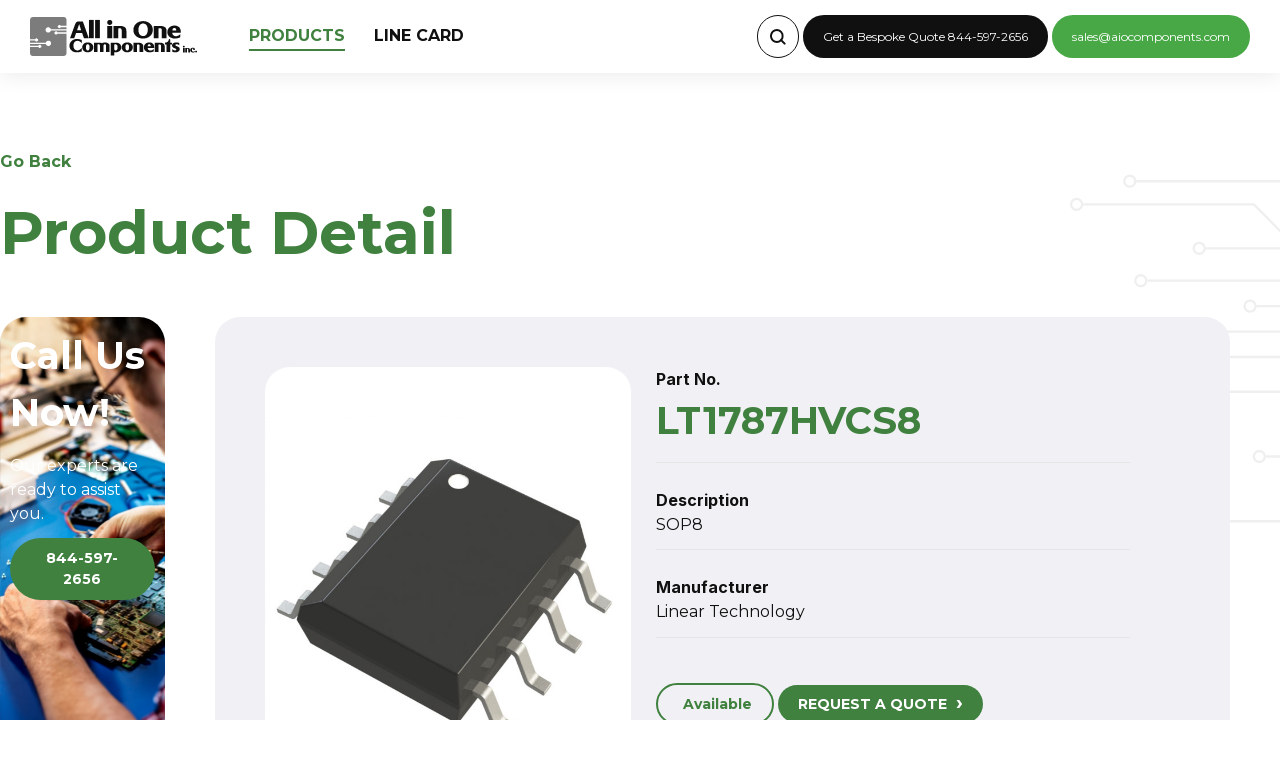

--- FILE ---
content_type: text/html; charset=UTF-8
request_url: https://www.allinonecomponents.com/product/lt1787hvcs81276-1276
body_size: 4568
content:
<!doctype html>
<html lang="en-US">
<head>
<!-- Basic Page Needs
================================================== -->
<meta http-equiv="Content-Type" content="text/html; charset=utf-8" />

<title>LT1787HVCS8 | All in One Components</title>
<script type="application/ld+json">
{
  "@context": "https://schema.org",
  "@type": "Organization",
  "url": "https://allinonecomponents.com",
  "logo": "https://aiocomp.b-cdn.net/assets/img/vanguard-logo.png"
}
</script>

      <link rel="canonical" href="https://www.allinonecomponents.com/product/lt1787hvcs81276-1276" />
  
<meta name="description" content="LT1787HVCS8 All In One Components, Inc."/>
<meta name="google-site-verification" content="m751B3ShgCP1OehL0lc6YwsWVLznzmBtKcu5TKqyyGI" />
<meta property="og:type" content="website" />
<meta property="og:title" content="LT1787HVCS8 | All in One Components" />
<meta property="og:description" content="LT1787HVCS8 All In One Components, Inc." />
<meta property="og:url" content="https://www.allinonecomponents.com/product/lt1787hvcs81276-1276" />
<meta property="og:site_name" content="All in One Components" />
<meta property="og:image" content="https://aiocomp.b-cdn.net/assets/img/share.jpg" />
<meta name="robots" content="index,follow">
<link rel="icon" type="image/png" href="https://aiocomp.b-cdn.net/assets/site/images/favicon.jpg" />
<link rel='dns-prefetch' href='//maps.googleapis.com' />
<link rel='dns-prefetch' href='//fonts.googleapis.com' />
<meta name="keywords" content="All Others,Components, electronic,electric,qoute,LT1787HVCS8" />

<meta name="msvalidate.01" content="4D87F24039FC2D965AE054C4010470CD" />

<!-- Mobile Specific Metas
================================================== -->
<meta name="viewport" content="width=device-width, initial-scale=1, maximum-scale=1" />

<!-- CSS
================================================== -->
<link rel="preconnect" href="https://fonts.googleapis.com">
<link rel="preconnect" href="https://fonts.gstatic.com" crossorigin>
<link href="https://fonts.googleapis.com/css2?family=Inter:wght@400;500;600;700&family=Montserrat:wght@400;500;600;700&display=swap" rel="stylesheet">

<link href="/assets/css/tailwind.css" rel="stylesheet" />
<link href="/assets/css/main.css" rel="stylesheet" />
<link href="/assets/css/styles.css" rel="stylesheet" />


<!-- Global site tag (gtag.js) - Google Analytics -->
<script async src="https://www.googletagmanager.com/gtag/js?id=UA-81402983-1"></script>
<script>
  window.dataLayer = window.dataLayer || [];
  function gtag(){dataLayer.push(arguments);}
  gtag('js', new Date());

  gtag('config', 'UA-81402983-1');
</script>

<!-- Global site tag (gtag.js) - Google Ads: 851030319 -->
<script async src="https://www.googletagmanager.com/gtag/js?id=AW-851030319"></script>
<script>
 window.dataLayer = window.dataLayer || [];
 function gtag(){dataLayer.push(arguments);}
 gtag('js', new Date());
 gtag('config', 'AW-851030319');
</script>
<script type="text/javascript">
    (function(c,l,a,r,i,t,y){
        c[a]=c[a]||function(){(c[a].q=c[a].q||[]).push(arguments)};
        t=l.createElement(r);t.async=1;t.src="https://www.clarity.ms/tag/"+i;
        y=l.getElementsByTagName(r)[0];y.parentNode.insertBefore(t,y);
    })(window, document, "clarity", "script", "gytmxxt18c");
</script>


</head>
<body class="products bg-product">

<!--Header-->
<header class="header fixed z-20 flex flex-wrap w-full items-center justify-between py-[15px] px-[20px] lg:px-[30px]  bg-white ">
    <div class="flex flex-row items-center w-full xl:w-auto">
        <div class="logo mr-[35px] w-1/2 xl:w-auto">
            <a href="/">
                <img src="/assets/img/All-in-One-Components-logo.svg" alt="">
            </a>
        </div>
        <div class="nav-bar xl:hidden w-1/2 flex justify-end">
            <a href="#" onclick="showMenu(event);">
                <svg width="50px" height="50px" viewBox="0 0 72 72" id="emoji" xmlns="http://www.w3.org/2000/svg">
                    <g id="color"/>
                    <g id="hair"/>
                    <g id="skin"/>
                    <g id="skin-shadow"/>
                    <g id="line">
                        <line x1="16" x2="56" y1="26" y2="26" fill="none" stroke="#000000" stroke-linecap="round" stroke-linejoin="round" stroke-miterlimit="10" stroke-width="2"/>
                        <line x1="16" x2="56" y1="36" y2="36" fill="none" stroke="#000000" stroke-linecap="round" stroke-linejoin="round" stroke-miterlimit="10" stroke-width="2"/>
                        <line x1="16" x2="56" y1="46" y2="46" fill="none" stroke="#000000" stroke-linecap="round" stroke-linejoin="round" stroke-miterlimit="10" stroke-width="2"/>
                    </g>
                    </svg>
            </a>
        </div>
        <nav class="main-menu flex flex-col gap-y-4 gap-x-0 mt-5 sm:flex-row sm:items-center sm:justify-end sm:gap-y-0 sm:gap-x-7 sm:mt-0 sm:ps-7 hidden xl:block">
            <a href="https://www.allinonecomponents.com/products" class="inline-block relative uppercase hover:text-forest font-bold  mr-[25px]  open">Products</a>
            <a href="https://www.allinonecomponents.com/line-card" class="inline-block relative uppercase hover:text-forest font-bold  ">Line Card</a>
        </nav>
    </div>
    <div class="hidden xl:block">            
        <div class="inline-block">
            <form method="POST" action="https://www.allinonecomponents.com/search_quote" accept-charset="UTF-8" id="search-form" itemprop="potentialAction" itemscope itemtype="https://schema.org/SearchAction"><input name="_token" type="hidden" value="RilMlA3LMiqpqpQdoM0SnmtTe7IvdKoVHn18fqWV">
                <meta itemprop="target" content="https://allinonecomponents.com/search_quote?part_no={part_no}"/>
                <label class="relative inline-block">
                    <span class="search-button absolute inset-y-0 right-0 flex items-center pr-[13px]">
                        <svg xmlns="http://www.w3.org/2000/svg" width="16.414" height="16.007" viewBox="0 0 16.414 16.007">
                            <g id="search-icon" transform="translate(1 1)">
                            <circle id="Ellipse_1" data-name="Ellipse 1" cx="6" cy="6" r="6" fill="none" stroke="#101010" stroke-linecap="round" stroke-linejoin="round" stroke-width="2"/>
                            <line id="Line_1" data-name="Line 1" x1="3.5" y1="3.5" transform="translate(10.5 10.093)" fill="none" stroke="#101010" stroke-linecap="round" stroke-linejoin="round" stroke-width="2"/>
                            </g>
                        </svg>
                    </span>
                    <input type="text" name="part_no" data-expanded="false"  class="search-part-no input-black px-5 py-3 text-gray-800 w-10 border-0 rounded-full " />
                </label>
            </form>
        </div>        
        <a class="text-2sm btn-empty bg-black text-white">Get a Bespoke Quote 844-597-2656</a>
        <a class="btn-empty bg-green text-2sm text-white" href="mailto:sales@iocomponents.com">sales@aiocomponents.com</a>
    </div>
</header>
<!--End Header-->

<style>
    .search-container {
  position: relative;
}

#searchInput {
  width: 40px;
  transition: width 0.4s ease-in-out;
}

#searchInput.expanded {
  width: 200px;
}
</style>

<!-- Navigation Mobile-->
<div class="navigation-menu fixed z-30 bg-white" id="navigation-menu">
    <div href="#" class="flex justify-end p-[25px] relative z-10">
        <a onclick="hideMenu(event);" class="cursor-pointer mobile-close">
            <img src="/assets/img/X-close-icon.svg" class="w-[22px]" alt="">
        </a>
        
    </div>
    <div class="menu flex flex-col relative z-10 items-center px-10 w-full ">
        <a href="https://www.allinonecomponents.com/products" class="text-center text-xl uppercase hover:text-forest font-bold mt-20 mb-20">Products</a>
        <a href="https://www.allinonecomponents.com/line-card" class="text-center text-xl uppercase hover:text-forest font-bold mb-20">Line Card</a>

        <form method="POST" action="https://www.allinonecomponents.com/search_quote" accept-charset="UTF-8" class="w-full" id="search-form" itemprop="potentialAction" itemscope itemtype="https://schema.org/SearchAction"><input name="_token" type="hidden" value="RilMlA3LMiqpqpQdoM0SnmtTe7IvdKoVHn18fqWV">
            <meta itemprop="target" content="https://allinonecomponents.com/search_quote?part_no={part_no}"/>
            <label class="relative w-full mb-30">
                <span class="absolute inset-y-0 right-0 flex items-center pr-[13px]">
                    <svg xmlns="http://www.w3.org/2000/svg" width="16.414" height="16.007" viewBox="0 0 16.414 16.007">
                        <g id="search-icon" transform="translate(1 1)">
                        <circle id="Ellipse_1" data-name="Ellipse 1" cx="6" cy="6" r="6" fill="none" stroke="#101010" stroke-linecap="round" stroke-linejoin="round" stroke-width="2"/>
                        <line id="Line_1" data-name="Line 1" x1="3.5" y1="3.5" transform="translate(10.5 10.093)" fill="none" stroke="#101010" stroke-linecap="round" stroke-linejoin="round" stroke-width="2"/>
                        </g>
                    </svg>
                </span>
                <input type="text" name="part_no"  class="input-black px-5 py-3 text-gray-800 w-full border-0 rounded-full " />
            </label>
        </form>

        <a class="text-sm w-full btn-empty text-center bg-black text-white my-20">Get a Bespoke Quote 844-597-2656</a>
        <a class="btn-empty bg-green text-sm text-white" href="mailto:sales@aiocomponents.com">sales@aiocomponents.com</a>        

    </div>
</div>
<div class="container mx-auto subpage-heading mb-5 px-[25px] lg:px-0 ">
    <a href="" class="block mb-10 text-forest text-base font-bold go-back" >Go Back</a>
    <h1 class="text-5xl text-forest font-bold">Product Detail</h1>
</div>

<div class="container mx-auto relative z-10 flex flex-col lg:flex-row my-20 px-[25px] lg:px-0">
    <aside class="w-full lg:w-[188px] py-4 px-20 search-banner flex flex-col mb-20">
        <div>
            <h3 class="text-white font-bold text-2xl mb-5">Call Us Now!</h3>
            <p class="text-base text-white mb-5">Our experts are ready to assist you.</p>
            <button class="btn btn-green mb-10">844-597-2656</button>
        </div>
    </aside>

    <div class="w-full flex lg:px-[50px] ">
        <div class="w-full rounded-[25px] bg-gray p-10 lg:p-20 flex flex-col lg:flex-row">
            <div class="w-full lg:w-2/5 mb-20">
                <div class="rounded-[25px] bg-white w-full py-20">
                        <img 
                        class="w-full"  
                        src="https://aiocomp.b-cdn.net/upload/product/890820.jpg" 
                        alt="LT1787HVCS8"  
                        title="LT1787HVCS8" />
                </div>
            </div>
            <div class="w-full lg:w-3/5 lg:px-10 ">
                <label for="" class="font-inter text-base font-bold">Part No.</label>
                <p class="text-2xl text-forest font-bold ">LT1787HVCS8</p>
                <hr class="border-0 w-[95%] h-[1px] bg-4gray mt-5 mb-10">
                
                                    <label for="" class="font-inter text-base font-bold mb-2">Description</label>
                    <p class="text-base">SOP8</p>
                    <hr class="border-0 w-[95%] h-[1px] bg-4gray mt-5 mb-10">
                
                                    <label for="" class="font-inter text-base font-bold mb-2">Manufacturer</label>
                    <p class="text-base">Linear Technology</p>
                    <hr class="border-0 w-[95%] h-[1px] bg-4gray mt-5">
                
                <div class="mt-20"></div>
                <div class="block w-auto lg:inline-block mb-10">
                    <btn class="btn-available mobile  ">Available</btn>
                </div>
                
                <a class="btn btn-green mobile mt-2" href="/contact_quotes/lt1787hvcs8-1276">REQUEST A QUOTE <span class="text-lg ml-2 mt-5">&#8250;</span></a>
            </div>
        </div> 
    </div>
</div>

<!--Footer-->
<footer>
	<div class="bg-gray py-[50px] lg:py-[70px]">
		<div class="container w-full flex flex-col lg:flex-row items-center mx-auto">
			<div class="w-full md:w-1/4">
				<img src="/assets/img/All-in-One-Components-logo.svg" class="w-[170px] mx-auto mb-10" alt="AllinOneComponents Logo Black">
			</div>
			<div class="w-full lg:w-2/4">
				<hr class="lg:hidden w-1/2 mt-5 mb-20 mx-auto divider-line" />
				<nav class="w-full  lg:w-2/3 
					grid grid-flow-row gap-8 
					auto-rows-fr grid-cols lg:grid-cols-2 
					items-center text-center lg:text-left my-10">
					<a href="https://www.allinonecomponents.com/products" class="text-sm font-bold uppercase inline hover:text-green">Products</a>
					<a href="https://www.allinonecomponents.com/terms" class="text-sm font-bold uppercase hover:text-green">Terms and conditions</a>
					<a href="https://www.allinonecomponents.com/line-card" class="text-sm font-bold uppercase hover:text-green">Line Card</a>
					<a href="https://www.allinonecomponents.com/faqs" class="text-sm font-bold uppercase hover:text-green">FAQs</a>
				</nav>
			</div>
			
			<div class="text-center lg:text-right w-full lg:w-1/4">
				<hr class="lg:hidden w-1/2 mt-10 mb-10 mx-auto divider-line" />
				<p class="font-inter font-bold text-sm">844-597-2656</p>
				<a href="mailto:sales@aicomponents.com" class="font-inter font-bold text-sm">sales@aicomponents.com</a>
				<p class="font-inter text-sm">5840 Red Bug Lake Rd. #170 <br> Winter springs. FL 32708</p>
			</div>
		</div>
	</div>
	<div class="bg-forest py-[20px]">
		<div class="container mx-auto flex flex-col lg:flex-row items-center">
			<div class="w-full lg:w-1/4 flex flex-row gap-20 my-10 lg:my-0 items-center justify-center">
				<div>
					<img src="/assets/img/Visa-logo.svg" alt="Visa Logo">
				</div>
				<div>
					<img src="/assets/img/Mastercard-logo.svg" alt="Master Card Logo">
				</div>
				<div>
					<img src="/assets/img/American-express.svg" alt="American Express Logo">
				</div>
				
			</div>
			<div class="w-1/2 order-2 lg:order-1 my-10 lg:my-0">
				<p class="text-white text-2sm text-center lg:text-left">
					&copy; 2026 by AllinOneComponents. All Rights Reserved.
				</p>
			</div>
			<div class="w-1/4 flex flex-row justify-center lg:justify-end gap-10 order-1 lg:order-2 my-10 lg:my-0">
				<a href="https://twitter.com/AnaGibb29996104" target="_blank">
					<img src="/assets/img/Twitter-X-Icon.svg" alt="AllinOneComponents X">
				</a>
				<a href="https://www.facebook.com/componentman">
					<img src="/assets/img/Facebook-lcon.svg" alt="AllinOneComponents Facebook">
				</a>
			</div>
		</div>
	</div>
</footer>
    <!--End Footer-->
<!-- Scripts
================================================== -->
<script src="https://aiocomp.b-cdn.net/assets/site/scripts/jquery-2.2.0.min.js" ></script>
<script src="/assets/js/topbar.min.js" ></script>
<script src="/assets/site/scripts/custom.js" ></script>
<script src="/assets/js/custom.js" ></script>


<script id="mcjs">!function(c,h,i,m,p){m=c.createElement(h),p=c.getElementsByTagName(h)[0],m.async=1,m.src=i,p.parentNode.insertBefore(m,p)}(document,"script","https://chimpstatic.com/mcjs-connected/js/users/8ccaded91ff2e4d5f7141e982/086b8872e0a9d49ae203ae4ca.js");</script>


<script type="text/javascript">!function(t,e){t.artibotApi={l:[],t:[],on:function(){this.l.push(arguments)},trigger:function(){this.t.push(arguments)}};var a=!1,i=e.createElement("script");i.async=!0,i.type="text/javascript",i.src="https://app.artibot.ai/loader.js",e.getElementsByTagName("head").item(0).appendChild(i),i.onreadystatechange=i.onload=function(){if(!(a||this.readyState&&"loaded"!=this.readyState&&"complete"!=this.readyState)){new window.ArtiBot({i:"5771bc53-28f6-4d45-97fa-acb3052df392"});a=!0}}}(window,document);</script>
</body>
</html>


--- FILE ---
content_type: text/css
request_url: https://www.allinonecomponents.com/assets/css/main.css
body_size: 2293
content:
*{outline:none}html{font-size:62.5%}body{font-family:"Montserrat",sans-serif;font-weight:normal}img{max-width:100%}.font-inter{font-family:"Inter",sans-serif}hr.divider-line{border:none;height:1px;background-color:#47a845}hr.divider-line-gray{border:none;height:1px;background-color:#f1f1f5}.subpage-heading{padding-top:150px}.form-control{background:#f7f7f9 0% 0% no-repeat padding-box;border:1px solid #ededed;border-radius:5px;padding:15px 10px}.sticky{position:fixed;top:76px}.form-control-white{background:#fff 0% 0% no-repeat padding-box;border:1px solid #ededed;border-radius:5px;padding:15px 10px}ul{list-style:url(../img/bullet-icon.svg);padding-left:15px}ul li{margin-left:10px}#btn-open::after{border:1px solid #fff;content:"";border-width:0 2px 2px 0;display:inline-block;padding:3px;transform:rotate(45deg);margin-left:8px;-webkit-transform:rotate(45deg);position:relative;top:-3px}@media screen and (max-width: 767px){.text-5xl{font-size:3.6rem;line-height:4.2rem}.text-4xl{font-size:3rem;line-height:3.6rem}.text-3xl{font-size:2.6rem;line-height:3.2rem}.text-2xl{font-size:2.2rem;line-height:2.6rem}.text-xl{font-size:1.8rem}.text-lg{font-size:1.6rem;line-height:2.2rem}.text-base{font-size:1.4rem}.text-sm{font-size:1.2rem;line-height:1.6rem}.btn-green,.input,.input-black{font-size:1.2rem}}.header nav a::after{background:none repeat scroll 0 0 rgba(0,0,0,0);bottom:-3px;content:"";display:block;height:2px;position:absolute;transition:width .3s ease 0s,left .3s ease 0s;width:0;background:#40813f;margin-top:3px}.header nav a:hover::after{width:100%}.header nav.main-menu .open{color:#40813f}.header nav.main-menu .open::after{width:100%;background:none repeat scroll 0 0 rgba(0,0,0,0);bottom:-3px;content:"";display:block;height:2px;position:absolute;transition:width .3s ease 0s,left .3s ease 0s;background:#40813f;margin-top:3px}.header.bg-white{box-shadow:0px 3px 20px rgba(0,0,0,.0784313725)}.navigation-menu{display:none}.navigation-menu .menu{display:none}.navigation-menu.menu-mobile{display:block;width:100%;height:100lvh}.navigation-menu.menu-mobile .menu{display:flex}.navigation-menu .mobile-close{cursor:pointer}@media screen and (max-width: 1280px){.navigation-menu{display:none}}.navigation-menu::before{width:100%;height:300px;content:"";background-image:url("../img/texture-tech-gray.svg");position:absolute;background-repeat:no-repeat;top:0;right:0;background-position:right;background-size:contain;transform:rotate(180deg)}@media screen and (max-width: 1024px){.navigation-menu::before{height:200px}}.navigation-menu::after{width:100%;height:300px;content:"";background-image:url("../img/texture-tech-gray.svg");position:absolute;background-repeat:no-repeat;bottom:0;right:0;background-position:right;background-size:contain}@media screen and (max-width: 1024px){.navigation-menu::after{height:250px}}.home .hero{min-height:750px;background-color:#fff;background-image:url(../img/Hero-Computer-proccesors.jpg);background-repeat:no-repeat;background-size:cover;background-position:center right}@media screen and (max-width: 1280px){.home .hero{background-size:cover;min-height:650px;position:relative}.home .hero .container{position:relative}.home .hero::before{position:absolute;width:100%;height:100%;background:#fff;content:"";background:linear-gradient(0deg, rgba(255, 255, 255, 0.7), rgba(255, 255, 255, 0.4));z-index:0}}.home .hero .input-search{padding-left:35px;padding-right:25px}.home .services>div{margin-bottom:20px;border-radius:25px;box-shadow:0px 0px 30px rgba(0,0,0,.0588235294)}.home .services>div:hover{background-color:#47a845;color:#fff}.home .services>div:hover a,.home .services>div:hover h3{color:#fff}.home .services>div:hover img{transform:scale(1.2)}.home .services img{transition:transform .2s}.home .zoomer img{transition:transform .2s}.home .zoomer:hover img{transform:scale(1.2)}.home .aio-info{background-image:url("../img/Bg-green-tech.svg");background-size:cover;background-repeat:no-repeat}.home .aio-info .container>div{margin:0 auto 60px}@media screen and (max-width: 1024px){.home .aio-info{background-position:center right}}.home .looking-for>div{border-radius:25px;padding:70px 60px;background-image:url("../img/Control-broad-element.jpg");background-size:cover;background-repeat:no-repeat;background-position:center}.home .about-us::after{width:100%;height:350px;content:"";background-image:url("../img/texture-tech-gray.svg");position:absolute;background-repeat:no-repeat;bottom:0;right:0;background-position:right;background-size:contain}@media screen and (max-width: 767px){.home .about-us::after{background-position:center right;height:250px}}@keyframes zoom{0%{background-size:100%}50%{background-size:105%}100%{background-size:100%}}.products{position:relative}.products .services>div{margin-bottom:20px;border-radius:25px;box-shadow:0px 0px 30px rgba(0,0,0,.0588235294)}.products .services>div:hover{background-color:#47a845;color:#fff}.products .services>div:hover a,.products .services>div:hover h3{color:#fff}.products .services>div:hover img{transform:scale(1.2)}.products .services img{transition:transform .2s}.products.bg-left::before{width:100%;height:400px;content:"";background-image:url("../img/texture-tech-gray.svg");position:absolute;background-repeat:no-repeat;top:40%;right:0;background-position:right;background-size:contain;transform:rotate(180deg);z-index:1}.products.bg-right-top::before{width:100%;height:400px;content:"";background-image:url("../img/texture-tech-gray.svg");position:absolute;background-repeat:no-repeat;top:20%;right:0;background-position:right;background-size:contain;transform:rotate(0);z-index:1}.products .categories-list a{padding:12px 15px;position:relative}.products .categories-list a::after{content:"";position:absolute;height:1px;width:95%;background-color:#e5e5e5;bottom:0;left:0;right:0;margin-left:auto;margin-right:auto}.products .categories-list a:first-child{border-radius:24px 24px 0 0}.products .categories-list a:last-child{border-radius:0 0 24px 24px}.products .categories-list a:last-child::after{height:0}.products .categories-list a:hover{background-color:rgba(71,168,69,.12);color:#40813f}@media screen and (max-width: 1024px){.products .categories-list{display:none}.products .categories-list.show{display:flex}.products .categories-list .input-black{padding-left:25px}}.products .search-banner{background-image:url("../img/Banner-callUs-AllinOneComponents.jpg");background-size:cover;border-radius:26px;padding:10px;min-height:720px;background-repeat:no-repeat;display:flex;flex-direction:column;justify-content:end}@media screen and (max-width: 1024px){.products .search-banner{position:relative;min-height:400px}.products .search-banner>div{position:absolute;z-index:1;text-align:center;bottom:0;margin:0 auto;left:0;right:0;padding:20px}.products .search-banner::before{content:"";width:100%;height:100%;border-radius:26px;position:absolute;background:#000;background:linear-gradient(0deg, rgba(0, 0, 0, 0.8) 0%, rgba(255, 255, 255, 0.02) 100%);left:0;top:0}}@media screen and (max-width: 1024px){.products .categories-search .input-black{padding-left:35px}}.accordion input{display:none}.accordion label{display:flex;justify-content:space-between;align-items:center;margin-top:15px;padding:25px 1rem;cursor:pointer;border-bottom:1px solid #101010;text-transform:uppercase;font-weight:bold}.accordion-content{display:none;padding:25px 1rem;border-bottom:1px solid #101010}.accordion-content:last-child{border:none}.accordion input:checked+label+.accordion-content{display:block}.icon{margin-left:1rem;background-image:url(../img/Arrow-down.svg);background-position:center;background-repeat:no-repeat;width:20px;height:20px}.open .icon{transform:rotate(180deg)}.table .mobile{display:none}.table tr{border-bottom:1px solid #f1f1f5}.table tr td{padding:30px 20px}.table tr:hover{box-shadow:0px 0px 25px rgba(0,0,0,.0588235294)}@media screen and (max-width: 767px){.table tbody{padding:15px 0;display:block}.table thead,.table .no-mobile{display:none}.table .mobile{display:inline-block}.table tr{background-color:#fff;padding:15px;display:grid;border-radius:25px;box-shadow:0px 0px 30px rgba(0,0,0,0.0588235294);margin-bottom:15px}.table tr td{padding:15px 0}.table.table-search tbody{padding-top:50px;padding-left:0;padding-right:0}}.table-quote tr{border-bottom:1px solid #f1f1f5}.table-quote tr td{padding:20px 10px}.table-quote tr:hover{box-shadow:0px 0px 25px rgba(0,0,0,.0588235294)}@media screen and (max-width: 1024px){.table-quote tbody{padding:15px 0;display:block}.table-quote thead,.table-quote .no-mobile{display:none}.table-quote .mobile{display:inline-block}.table-quote tr{background-color:#fff;padding:15px 25px;display:grid;border-radius:25px;box-shadow:0px 0px 30px rgba(0,0,0,0.0588235294);margin-bottom:15px}.table-quote tr td{padding:15px 0}.table-quote tr input,.table-quote tr select{width:100%}}.pagination{display:flex;margin-top:15px;margin-bottom:15px}.pagination li{width:45px;height:45px;border-radius:50%;display:flex;align-items:center;justify-content:center;margin-right:5px;font-size:14px;border:1px solid #bbb;font-family:"Inter"}.pagination li a,.pagination li span{color:#101010;width:100%;height:100%;display:flex;justify-content:center;align-items:center}.pagination li a[rel],.pagination li span[rel]{background-position:center;background-repeat:no-repeat;color:rgba(0,0,0,0)}.pagination li a[rel=next],.pagination li span[rel=next]{background-image:url(../img/Arrow-right-green.svg);margin-left:3px}.pagination li a[rel=prev],.pagination li span[rel=prev]{background-image:url(../img/Arrow-left-green.svg);margin-right:3px}.pagination li.active{background-color:#47a845;border:1px solid #47a845}.pagination li.active span{color:#fff}

--- FILE ---
content_type: application/javascript
request_url: https://www.allinonecomponents.com/assets/js/custom.js
body_size: 649
content:
function headerStick() {
    const header = document.querySelector(".home .header");
    const toggleClass = "bg-white";

    if (header === null) return;

    window.addEventListener("scroll", () => {
        const currentScroll = window.pageYOffset;
        if (currentScroll > 100) {
            header.classList.add(toggleClass);
        } else {
            header.classList.remove(toggleClass);
        }
    });
}

function showMenu(event) {
    event.preventDefault();
    var el = document.getElementById("navigation-menu");
    el.classList.add("menu-mobile");
}
function hideMenu(event) {
    event.preventDefault();
    var el = document.getElementById("navigation-menu");
    el.classList.remove("menu-mobile");
}

function mainMenu(resize = false){
    let w = window.innerWidth;
    let el = document.getElementById("navigation-menu");

    if(!resize && w < 1024){
        el.classList.remove("menu-mobile");
    }

    if(resize && w > 1024){
        el.classList.remove("menu-mobile");
    }
}

function accordion(){
     const checkboxes = document.querySelectorAll('.accordion input[type="checkbox"]');
     checkboxes.forEach(checkbox => {
       checkbox.addEventListener('change', function () {
         checkboxes.forEach(cb => {
           cb.parentNode.classList.remove('open');
         });
         if (this.checked) {
           this.parentNode.classList.add('open');
         }
       });
     });
}

function openCategoriesMobile(){
    var btn_open = document.getElementById("btn-open");

    if(btn_open == null) return; 

    btn_open.addEventListener("click",function(){
      document.getElementById("categories-list").classList.toggle("show");
    });
}



(function () {
    headerStick();
    mainMenu();
    accordion();
    openCategoriesMobile();
})();

window.addEventListener('resize', function(event){
    mainMenu(true)
})

--- FILE ---
content_type: image/svg+xml
request_url: https://www.allinonecomponents.com/assets/img/Facebook-lcon.svg
body_size: 263
content:
<svg xmlns="http://www.w3.org/2000/svg" width="12.8" height="24" viewBox="0 0 12.8 24">
  <path id="Facebook-lcon" d="M20.8,8.948V4.5H17.136c-3.36,0-5.472,2.56-5.472,6.224V13.4H8v4.432h3.664V28.5h4.56V17.828h3.664L20.8,13.4H16.224V11.6c0-1.76.928-2.656,2.752-2.656H20.8Z" transform="translate(-8 -4.5)" fill="#fff"/>
</svg>


--- FILE ---
content_type: image/svg+xml
request_url: https://www.allinonecomponents.com/assets/img/Mastercard-logo.svg
body_size: 1452
content:
<svg id="Mastercard-logo" xmlns="http://www.w3.org/2000/svg" xmlns:xlink="http://www.w3.org/1999/xlink" width="47.049" height="36.959" viewBox="0 0 47.049 36.959">
  <defs>
    <clipPath id="clip-path">
      <rect id="Rectangle_74" data-name="Rectangle 74" width="47.049" height="36.959" transform="translate(0 0)" fill="none"/>
    </clipPath>
  </defs>
  <g id="Group_52" data-name="Group 52" clip-path="url(#clip-path)">
    <path id="Path_312" data-name="Path 312" d="M8.172,36.871v-2.5a1.467,1.467,0,0,0-1.34-1.582,1.409,1.409,0,0,0-.243,0,1.636,1.636,0,0,0-1.416.709,1.462,1.462,0,0,0-1.334-.709,1.343,1.343,0,0,0-1.165.583v-.5H1.8v4h.874V34.663c0-.708.374-1.044.955-1.044s.874.374.874,1.044v2.208h.873V34.663a.923.923,0,0,1,.792-1.037,1,1,0,0,1,.164-.007c.581,0,.873.374.873,1.044v2.208Zm12.956-4H19.712V31.664h-.873v1.208h-.791v.791h.791V35.5c0,.917.373,1.456,1.373,1.456a2.355,2.355,0,0,0,1.078-.291l-.252-.752a1.4,1.4,0,0,1-.753.209c-.417,0-.582-.252-.582-.665v-1.79H21.12v-.791Zm7.415-.087a1.184,1.184,0,0,0-1.043.582v-.5h-.873v4H27.5V34.614c0-.665.292-1.043.834-1.043a2.7,2.7,0,0,1,.545.083l.252-.835a3.5,3.5,0,0,0-.588-.034m-11.2.417a2.87,2.87,0,0,0-1.625-.417c-1,0-1.665.5-1.665,1.291,0,.665.5,1.044,1.373,1.165l.417.044c.456.083.708.209.708.417,0,.291-.334.5-.917.5a2.3,2.3,0,0,1-1.335-.417l-.416.665a2.92,2.92,0,0,0,1.707.5c1.166,0,1.834-.543,1.834-1.291,0-.709-.543-1.082-1.373-1.209l-.417-.044c-.374-.044-.665-.126-.665-.374,0-.291.291-.456.752-.456a3.006,3.006,0,0,1,1.253.335Zm23.239-.417a1.182,1.182,0,0,0-1.043.582v-.5h-.873v4h.873V34.614c0-.665.291-1.043.835-1.043a2.7,2.7,0,0,1,.542.083l.252-.825a2.674,2.674,0,0,0-.586-.044M29.417,34.871a2,2,0,0,0,1.909,2.086,1.947,1.947,0,0,0,.216,0,2.1,2.1,0,0,0,1.416-.456l-.416-.709a1.672,1.672,0,0,1-1.044.374,1.181,1.181,0,0,1-1.213-1.15,1.133,1.133,0,0,1,.005-.143,1.224,1.224,0,0,1,1.156-1.289l.052,0a1.714,1.714,0,0,1,1.044.374l.416-.709a2.061,2.061,0,0,0-1.416-.456,2,2,0,0,0-2.124,1.869c0,.071,0,.142,0,.213m8.08,0v-2h-.873v.5a1.51,1.51,0,0,0-1.252-.583,2.084,2.084,0,0,0,0,4.164,1.415,1.415,0,0,0,1.252-.583v.5H37.5Zm-3.208,0a1.211,1.211,0,0,1,2.417-.156q0,.078,0,.156a1.211,1.211,0,0,1-2.417.156,1.015,1.015,0,0,1,0-.156M23.835,32.785a2.083,2.083,0,0,0,.045,4.164,2.541,2.541,0,0,0,1.626-.543l-.417-.626a1.987,1.987,0,0,1-1.165.418,1.128,1.128,0,0,1-1.209-.956H25.67V34.9a1.842,1.842,0,0,0-1.546-2.1,1.741,1.741,0,0,0-.287-.021m0,.752a.975.975,0,0,1,1,.947v.009H22.753a1.053,1.053,0,0,1,1.082-.956m21.7,1.335V31.29h-.872v2.082a1.512,1.512,0,0,0-1.253-.583,2.084,2.084,0,0,0,0,4.164,1.414,1.414,0,0,0,1.253-.583v.5h.872Zm-3.208,0a1.211,1.211,0,0,1,2.417-.156,1.015,1.015,0,0,1,0,.156,1.211,1.211,0,0,1-2.417.156q0-.078,0-.156m-29.242,0v-2h-.873v.5a1.509,1.509,0,0,0-1.252-.583,2.084,2.084,0,0,0,0,4.164,1.412,1.412,0,0,0,1.252-.583v.5h.878Zm-3.246,0a1.211,1.211,0,1,1,2.416-.156,1.016,1.016,0,0,1,0,.156,1.211,1.211,0,1,1-2.416.156,1.016,1.016,0,0,1,0-.156" fill="#fff"/>
    <path id="Path_313" data-name="Path 313" d="M22.4,26.051A14.289,14.289,0,1,1,14.284,0a14.136,14.136,0,0,1,8.108,2.535,13.312,13.312,0,0,0-1.086.981,15.216,15.216,0,0,0,1.1,22.535" fill="#fff"/>
    <path id="Path_314" data-name="Path 314" d="M28.576,14.293a14.258,14.258,0,0,1-4.64,10.539,13.308,13.308,0,0,1-.01-21.087,14.263,14.263,0,0,1,4.65,10.548" fill="#fff"/>
    <path id="Path_315" data-name="Path 315" d="M47.049,14.293a14.045,14.045,0,0,1-14.04,14.04,13.88,13.88,0,0,1-7.77-2.35c.14-.12.27-.25.4-.38a15.982,15.982,0,0,0,0-22.62c-.13-.13-.26-.26-.4-.38a13.88,13.88,0,0,1,7.77-2.35,14.039,14.039,0,0,1,14.04,14.04" fill="#fff"/>
  </g>
</svg>


--- FILE ---
content_type: application/javascript
request_url: https://www.allinonecomponents.com/assets/site/scripts/custom.js
body_size: 2009
content:
/* ----------------- Start Document ----------------- */
(function($){
"use strict";

$(document).ready(function(){

	/*----------------------------------------------------*/
	/*  Back to Top
	/*----------------------------------------------------*/
	  var pxShow = 600; // height on which the button will show
	  var fadeInTime = 400; // how slow / fast you want the button to show
	  var fadeOutTime = 400; // how slow / fast you want the button to hide
	  var scrollSpeed = 400; // how slow / fast you want the button to scroll to top.
	  $("#backtotop").fadeOut(fadeOutTime);
	  $(window).scroll(function(){
		 if($(window).scrollTop() >= pxShow){
			$("#backtotop").fadeIn(fadeInTime);
		 } else {
			$("#backtotop").fadeOut(fadeOutTime);
		 }
	  });

	  $('#backtotop').click(function(){
		 $('html, body').animate({scrollTop:0}, scrollSpeed);
		 return false;
	  });




	/*----------------------------------------------------*/
	/*  Product Quantity
	/*----------------------------------------------------*/
	var thisrowfield;
	$('.qtyplus').click(function(e){
	  e.preventDefault();
	  thisrowfield = $(this).parent().parent().parent().find('.qty');

	  var currentVal = parseInt(thisrowfield.val());
	  if (!isNaN(currentVal)) {
		 thisrowfield.val(currentVal + 1);
	  } else {
		 thisrowfield.val(0);
	  }
	});

	$(".qtyminus").click(function(e) {
	  e.preventDefault();
	  thisrowfield = $(this).parent().parent().parent().find('.qty');
	  var currentVal = parseInt(thisrowfield.val());
	  if (!isNaN(currentVal) && currentVal > 0) {
		 thisrowfield.val(currentVal - 1);
	  } else {
		 thisrowfield.val(0);
	  }
	});

	$('.request_button').click(function(e){
		e.preventDefault();

		var val = $(this).data('value');

		$('.form-contact').load('/save_quote/' + val, function(){
			addMore();

			grecaptcha.render('recaptcha-element', {
				'sitekey' : '6LdMGgEaAAAAAHyrIyBHR7VoLSiVSGIq5IPlmY3I'
			});

			$([document.documentElement, document.body]).animate({
				scrollTop: $(".form-contact").offset().top
			}, 5);
		      
		});
		
	});
	
	function addMore(){

		$('.add-new').on('click', function(event) {
 			event.preventDefault();

 			var data = parseInt($(this).attr('numero'))+1;
 			$(this).attr('numero', data);
 			var html='<tr >'+
                     ' <td class="text-base text-inter"><input placeholder="Enter part no." class="part_no form-control text-sm" type="text" name="part_no['+data+']" value="" required id="part_no'+data+'"> </td>'+
                     ' <td class="text-base text-inter"><input placeholder="Enter Manufacturer" class="form-control text-sm" type="text" name="manufacturer['+data+']" value="" required id="manufacturer'+data+'" ></td>'+
                     ' <td class="text-base text-inter"><input class="quantity form-control text-sm" type="number" name="quantity['+data+']" placeholder="Enter Quantity" required min="1" id="quantity'+data+'" ></td>'+
                     ' <td class="text-base text-inter"><input class="form-control text-sm" type="number" name="target_price['+data+']" placeholder="Enter Target Price" min="1" id="target_price'+data+'" ></td>'+
                     ' <td>'+
                     '     <select class="form-control text-sm" name="alternates['+data+']">'+
                     '         <option value="">Select</option>'+
                     '         <option value="yes">Yes</option>'+
                     '         <option value="no">No</option>'+
                     '     </select>'+
                     ' </td>'+
                     ' <td>'+
                     '     <select class="form-control text-sm" name="rohs['+data+']">'+
                     '         <option value="">Select</option>'+
                     '         <option value="yes">Yes</option>'+
                     '         <option value="no">No</option>'+
                     '     </select>'+
                     ' </td>'+
                     ' <td>'+
                     '      <button class="btn-quote btn-active"></button>'+
					 '		<button class="btn-quote btn-inactive"></button>'+
					 '		<button class="btn-quote btn-delete"></button>'+
                     ' </td>'+
                     ' </tr>';
            $('.content-qoutes').append(html);
			runTable();
            remove_handler();

 		});

	}
	
	
	function remove_handler(){
		$(".btn-delete").click(function() {
			$(this).closest("tr").remove();
			runTable();
		})
	}

	var intervalID;
	function checkTable(){

		runTable();

		$('.content-qoutes .part_no, .content-qoutes .quantity').on('blur', runTable);
		
	}

	function runTable(){
		$('.content-qoutes tbody tr').each(function(index, quote){
			var part_no = $(quote).find('.part_no').val();
			var qty = $(quote).find('.quantity').val();
			
			if(part_no != '' && qty != ''){
				$(quote).find('.btn-active').show();
				$(quote).find('.btn-delete').hide();
				$(quote).find('.btn-inactive').hide();
			}else{
				$(quote).find('.btn-active').hide();
				$(quote).find('.btn-delete').hide();
				$(quote).find('.btn-inactive').show();
			}
		});

		$('.content-qoutes tbody tr').hover(function(){
			$(this).find('.btn-delete').show();
			$(this).find('.btn-active').hide();
			$(this).find('.btn-inactive').hide();
			
		}, function(){
			$(this).find('.btn-delete').hide();
			runTable();
			
		} );

		sortInputs();
	}

	function lineCard(){
		$('#line-card-mobile').on('change', function(){
			var anchor = $(this).val();
			scrollToAnchor('#' + anchor);
		})

		$('.link-card-line').click(function(){
			var anchor = $(this).data('value');
			scrollToAnchor('#' + anchor);
		})
	}



	function scrollToAnchor(anchor) {
		$('html, body').animate({
		  scrollTop: $(anchor).offset().top - 100
		}, 1000); // Adjust the duration (in milliseconds) as needed
	  }

	function sortInputs() {
		 
		 var inputs = document.querySelectorAll('input[name^="part_no["]');
  
		 
		 var inputsArray = Array.from(inputs);
		 
		 
		 inputsArray.sort(function(a, b) {
		   var numA = parseInt(a.name.match(/\[(\d+)\]/)[1]);
		   var numB = parseInt(b.name.match(/\[(\d+)\]/)[1]);
		   
		   return numA - numB; // Ordenar de menor a mayor
		 });
		 
		 
		 inputsArray.forEach(function(input, index) {
		   input.name = 'part_no[' + index + ']';
		   input.id = 'part_no' + index ;
		 });
	}

	function searchForm(){

		$('.search-button').click(function() {
			var searchField = $(this).closest('form').find('.search-part-no');
			var expanded = searchField.data('expanded');

			console.log(expanded);

			if( searchField.val() == '' && expanded == false){
				
				$(searchField).addClass('expanded');
				
				$(this).addClass('pointer')
			}else{
				$(this).closest('form').submit();
			}	
		});

		$('.search-part-no').focusout(function(){
			$(this).closest('form').find('.search-button').removeClass('pointer');
			$(this).removeClass('expanded');
		});
	}
	

	addMore();
	
	remove_handler();

	checkTable();

	lineCard();

	searchForm()

	
// ------------------ End Document ------------------ //
});

})(this.jQuery);